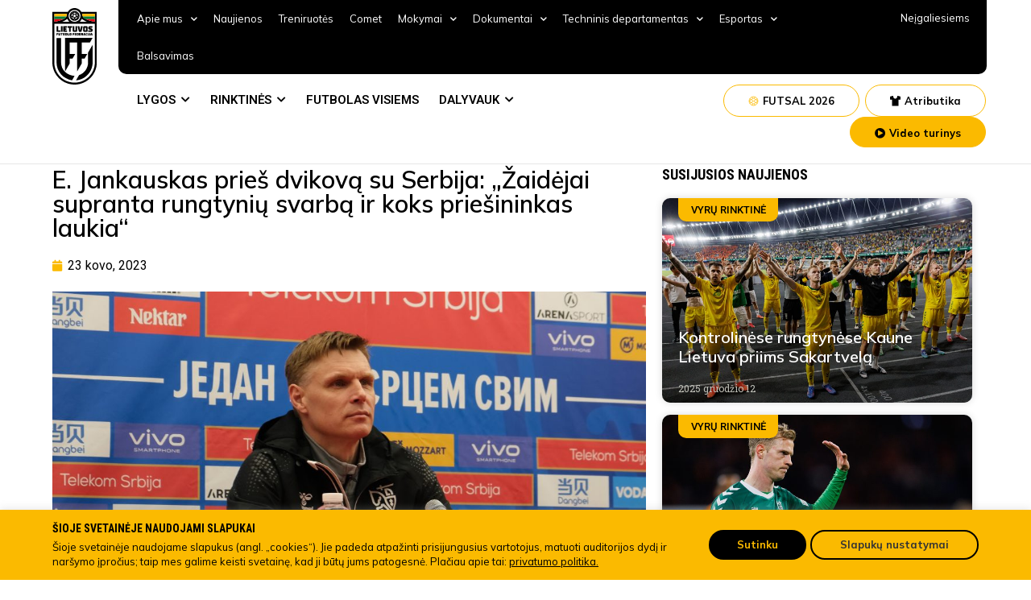

--- FILE ---
content_type: text/css
request_url: https://www.lff.lt/wp-content/themes/lff/style.min.css?ver=9.7
body_size: 72682
content:
html{line-height:1.15;-webkit-text-size-adjust:100%}*,:after,:before{-webkit-box-sizing:border-box;box-sizing:border-box}body{margin:0;font-family:-apple-system,BlinkMacSystemFont,Segoe UI,Roboto,Helvetica Neue,Arial,Noto Sans,sans-serif;font-size:1rem;font-weight:400;line-height:1.5;color:#333;background-color:#fff;-webkit-font-smoothing:antialiased;-moz-osx-font-smoothing:grayscale}h1,h2,h3,h4,h5,h6{margin-top:.5rem;margin-bottom:1rem;font-family:inherit;font-weight:500;line-height:1.2;color:inherit}h1{font-size:2.5rem}h2{font-size:2rem}h3{font-size:1.75rem}h4{font-size:1.5rem}h5{font-size:1.25rem}h6{font-size:1rem}p{margin-top:0;margin-bottom:5px}hr{-webkit-box-sizing:content-box;box-sizing:content-box;height:0;overflow:visible}pre{font-family:monospace,monospace;font-size:1em;white-space:pre-wrap}a{background-color:transparent;text-decoration:none;color:#fbba00}a:active,a:hover{color:#fbba00}a:not([href]):not([tabindex]),a:not([href]):not([tabindex]):focus,a:not([href]):not([tabindex]):hover{color:inherit;text-decoration:none}a:not([href]):not([tabindex]):focus{outline:0}abbr[title]{border-bottom:none;-webkit-text-decoration:underline dotted;text-decoration:underline dotted}b,strong{font-weight:bolder}code,kbd,samp{font-family:monospace,monospace;font-size:1em}small{font-size:80%}sub,sup{font-size:75%;line-height:0;position:relative;vertical-align:baseline}sub{bottom:-.25em}sup{top:-.5em}img{border-style:none;height:auto;max-width:100%}details{display:block}summary{display:list-item}figcaption{font-size:16px;color:#333;line-height:1.4;font-style:italic;font-weight:400}[hidden],template{display:none}.sr-only{position:absolute;width:1px;height:1px;padding:0;overflow:hidden;clip:rect(0,0,0,0);white-space:nowrap;border:0}@media print{*,:after,:before{background:transparent!important;color:#000!important;-webkit-box-shadow:none!important;box-shadow:none!important;text-shadow:none!important}a,a:visited{text-decoration:underline}a[href]:after{content:" (" attr(href) ")"}abbr[title]:after{content:" (" attr(title) ")"}a[href^="#"]:after,a[href^="javascript:"]:after{content:""}pre{white-space:pre-wrap!important}blockquote,pre{page-break-inside:avoid;border:1px solid #ccc}thead{display:table-header-group}img,tr{page-break-inside:avoid}h2,h3,p{orphans:3;widows:3}h2,h3{page-break-after:avoid}}label{display:inline-block;line-height:1;vertical-align:middle}button,input,optgroup,select,textarea{font-family:inherit;font-size:1rem;line-height:1.5;margin:0}input[type=date],input[type=email],input[type=number],input[type=password],input[type=search],input[type=tel],input[type=text],input[type=url],select,textarea{width:100%;border:1px solid #666;border-radius:3px;padding:.5rem 1rem;-webkit-transition:all .3s;-o-transition:all .3s;transition:all .3s}input[type=date]:focus,input[type=email]:focus,input[type=number]:focus,input[type=password]:focus,input[type=search]:focus,input[type=tel]:focus,input[type=text]:focus,input[type=url]:focus,select:focus,textarea:focus{border-color:#333}button,input{overflow:visible}button,select{text-transform:none}[type=button],[type=reset],[type=submit],button{width:auto;-webkit-appearance:button}[type=button]::-moz-focus-inner,[type=reset]::-moz-focus-inner,[type=submit]::-moz-focus-inner,button::-moz-focus-inner{border-style:none;padding:0}[type=button]:-moz-focusring,[type=reset]:-moz-focusring,[type=submit]:-moz-focusring,button:-moz-focusring{outline:1px dotted ButtonText}[type=button],[type=submit],button{display:inline-block;font-weight:400;color:#c36;text-align:center;white-space:nowrap;-webkit-user-select:none;-moz-user-select:none;-ms-user-select:none;user-select:none;background-color:transparent;border:1px solid #c36;padding:.5rem 1rem;font-size:1rem;border-radius:3px;-webkit-transition:all .3s;-o-transition:all .3s;transition:all .3s}[type=button]:focus,[type=submit]:focus,button:focus{outline:5px auto -webkit-focus-ring-color}[type=button]:focus,[type=button]:hover,[type=submit]:focus,[type=submit]:hover,button:focus,button:hover{color:#fff;background-color:#c36;text-decoration:none}[type=button]:not(:disabled),[type=submit]:not(:disabled),button:not(:disabled){cursor:pointer}fieldset{padding:.35em .75em .625em}legend{-webkit-box-sizing:border-box;box-sizing:border-box;color:inherit;display:table;max-width:100%;padding:0;white-space:normal}progress{vertical-align:baseline}textarea{overflow:auto;resize:vertical}[type=checkbox],[type=radio]{-webkit-box-sizing:border-box;box-sizing:border-box;padding:0}[type=number]::-webkit-inner-spin-button,[type=number]::-webkit-outer-spin-button{height:auto}[type=search]{-webkit-appearance:textfield;outline-offset:-2px}[type=search]::-webkit-search-decoration{-webkit-appearance:none}::-webkit-file-upload-button{-webkit-appearance:button;font:inherit}select{display:block}table{background-color:transparent;width:100%;margin-bottom:15px;font-size:.9em;border-spacing:0;border-collapse:collapse}table td,table th{padding:15px;line-height:1.5;vertical-align:top;border:1px solid #ccc}table th{font-weight:700}table tfoot th,table thead th{font-size:1em}table caption+thead tr:first-child td,table caption+thead tr:first-child th,table colgroup+thead tr:first-child td,table colgroup+thead tr:first-child th,table thead:first-child tr:first-child td,table thead:first-child tr:first-child th{border-top:1px solid #ccc}table tbody>tr:nth-child(odd)>td,table tbody>tr:nth-child(odd)>th{background-color:#f7f7f7}table tbody tr:hover>td,table tbody tr:hover>th{background-color:#e9e9e9}table tbody+tbody{border-top:2px solid #ccc}@media (max-width:767px){table table{font-size:.8em}table table td,table table th{padding:7px;line-height:1.3}table table th{font-weight:400}}dd,dl,dt,li,ol,ul{margin-top:0;margin-bottom:0;border:0;outline:0;font-size:100%;vertical-align:baseline;background:transparent}


.lff-top-carousel-post-time {
    font-family: 'Mulish';
    margin-top: 20px;
    font-size: 14px;
}
.card-carousel-container {
    width: 100%;
    height: 634px;
    padding-top: 10px;
    padding-bottom: 10px;
    display: flex;
    align-items: center;
    flex-direction: column;
    font-family: 'Quicksand', sans-serif;
    overflow-x: hidden;
    position: relative;
}
.card-carousel {
  display: flex;
  align-items: center;
  justify-content: center;
  position: relative;
  padding-top: 20px;
}
.card-carousel .my-card {
  height: 530px;
  width: 500px;
  border-radius:15px;
  position: relative;
  z-index: 1;
  -webkit-transform: scale(0.6) translateY(-2rem);
  transform: scale(0.6) translateY(-2rem);
  opacity: 0;
  cursor: pointer;
  pointer-events: none;
  transition: 1s;
  box-shadow: 0px 0px 24px -2px #0000008a;
}
.card-carousel .my-card.active {
  z-index: 3;
  -webkit-transform: scale(1) translateY(0) translateX(0);
  transform: scale(1) translateY(0) translateX(0);
  opacity: 1;
  pointer-events: auto;
  transition: 1s;
}
.card_overlay {
	background: linear-gradient(rgba(255, 255, 255, 0), rgb(0 0 0 / 50%));
    width: 100%;
    height: 100%;
    border-radius: 15px;
	transition:background 0.3s;
	position: relative;
}
.card_image_box {
    overflow: hidden;
    position: absolute;
    width: 100%;
    height: 100%;
    border-radius: 15px;
}
.slick-track{ margin-left: 0 !important }
.card-carousel .my-card.active:hover .card_overlay{
	transition:background 0.3s;
	background: linear-gradient(rgba(255, 255, 255, 0), rgb(0 0 0 / 65%));
}
.my-card-image{width:100%;height:100%;position:absolute;border-radius:15px;}
.my-card.active .my-card-image {
 transition: all 1s ease-in-out;
}
.my-card.active:hover .my-card-image {
	
    transform: scale(1.2);
   
}
.card-carousel .my-card.prev, .card-carousel .my-card.next {
    z-index: 2;
    -webkit-transform: scale(0.8);
    transform: scale(0.8);
    opacity: 0.4;

    pointer-events: auto;
}
.card-carousel .my-card.prev, .card-carousel .my-card.next {
    box-shadow: none;
}
.lff-top-carousel-post-title {
    color: #fff;
    font-size: 32px;
	font-weight:bold;
	font-family:Mulish;
	line-height: 40px;
    padding-bottom: 20px;
}
.lff-top-carousel-post-container {
    width: 600px;
    color: #fff;
    position: absolute;
    bottom: 40px;
    left: 40px;
	  transition: 1s;
}
.posts-slider-carousele-dots {
    margin-top: -50px;
	text-align:center;
}
.posts-slider-carousele-dots{height:12px;}
.posts-slider-carousele-dots .dot {
    width: 8px;
    height: 8px;
    margin-right: 8px;
    border-radius: 100px;
    background: #dcdcdc;
    display: inline-block;
    vertical-align: middle;
	transition: all 0.1s;
}
.posts-slider-carousele-dots .dot.active,.posts-slider-carousele-dots .dot:hover{background:#fbba00;width:12px;height:12px;}
.posts-slider-carousele-dots .dot:not(.active){cursor:pointer;}
.next .lff-top-carousel-post-container, .prev .lff-top-carousel-post-container {
    transform: scale(0.8);
	 width: 60%;
}
.active .lff-top-carousel-post-container {
    transform: scale(1);
}
.lff-top-carousel-label {
    background: #fbba00;
    border-radius: 0 0 10px 10px;
    text-align: center;
	padding: 3px 15px;
    font-weight: bold;
    line-height: 30px;
    font-size: 15px;
    font-family: 'Roboto Condensed';
	position:absolute;
	left:23px;
	top:0;
	z-index:9;
}
.lff-top-carousel-label {
    color: #000;
}
.lff-top-carousel-label a {
    color: #000;
}
.footer-menu-with-arrow a:after, .elementor-location-footer .menu-item-object-custom a:after {
	left: 7px !important;
    color: red !important;
    top: 4px !important;
    background: url(assets/images/arrow-right-top.svg) no-repeat !important;
    opacity: 1 !important;
    width: 20px !important;
    height: 20px !important;
    position: relative;
}

.elementor-location-footer a{color:#fff;}
.elementor-location-footer a:hover{color:#fbba00 !important;}
.elementor-location-footer a:hover span{color:#fbba00 !important;}
a.pojo-a11y-toolbar-link.pojo-a11y-toolbar-toggle-link {
    display: none !important;
}

.top-second-menu .elementor-nav-menu--dropdown{display:none !important;}
.top_second_menu_submenu_bar {
    background: #f3f3f3;
    border-radius: 10px;
    padding: 5px 10px;
    position: absolute;
    top: 40px;
    left: -8px;
    z-index: 10;
}
.top_second_menu_submenu_bar a{
    color: #929292;
    margin: 0 10px;
	font-size:14px;
	font-family:"Mulish", Sans-serif;
}
.top_second_menu_submenu_bar a:hover{
    color: #000;
	background:none;
	font-size:13.5px;
	font-weight:bold;
}
.top_second_menu_submenu_bar a.elementor-sub-item {
    cursor: pointer;
    color: #929292;
}


/* Slider */
.slick-slide {
    margin: 0px 20px 0 0;
}

.infoblock svg path{transition: stroke 0.3s;}
.infoblock:hover svg path{stroke:#333;}


.elementor-tab-content hr {
    background: #dadada!important;
    height: 1px;
    border: 0;
}
/* contact7 formos */
.elementor-tab-content input.wpcf7-form-control {
    border: 1px solid #d2d2d2;
    border-radius: 8px;
	outline: none;
}

.elementor-tab-content input.wpcf7-form-control::placeholder {
		color:#808080;
}
.elementor-tab-content .content-column.one_half {
    padding-right: 20px;
    padding-bottom: 20px;
}


.elementor-tab-content label {
    font-weight: bold;
	line-height:2;
	width:100%;
}
.elementor-tab-content span.wpcf7-form-control-wrap.cv {
    width: 100% !important;
}

.elementor-tab-content input.wpcf7-form-control.wpcf7-file {
    width: 100% !important;
    border: 2px dotted;
    border-color: #d2d2d2;
    background: #fff;
	padding: 5px;
}

.elementor-tab-content input.wpcf7-form-control.has-spinner.wpcf7-submit {
    background: #FBBA00;
    color: #333;
    border-radius: 60px;
    margin-top: 25px;
    width: 150px;
    font-weight: bold;
    margin-bottom: 25px;
    border: none;
}

.elementor-tab-content ul {
  list-style: none;
  margin-left:-25px;
}

.elementor-tab-content ul li::before {
  content: "\2022";
  color: #FBBA00;
  font-weight: bold;
  display: inline-block; 
  width: 1em;
  margin-left: -16px;
}
.elementor-tab-content ul{margin-bottom:10px;}
.elementor-tab-content .wpcf7-response-output{width: 100%;
    display: grid;
}
.elementor-tab-content input[type=text]:focus,.elementor-tab-content input[type=email]:focus, .elementor-tab-content textarea:focus {
  border-color: #FBBA00;
}
li.elementor-icon-list-item::before {
    content: "" !important;
	width:0 !important;
}

.lff_product_tag_hummel {
    position: absolute;
    bottom: 0px;
	z-index: 1;
    background: white;
    padding: 10px;
    border-radius: 10px 10px 0 0;
    right: 8px;
}
.lff_product_tag_hummel img {
    display: none !important;
}
.lff_product_tag_hummel {
    background: url(https://www.lff.lt/wp-content/uploads/2022/07/hummel.png);
    background-size: auto;
    background-position: center;
    background-repeat: no-repeat;
    min-width: 50px;
    min-height: 40px;
    background-color: white;
}

.jet-woo-product-thumbnail {
    border: 1px solid #f3f3f3;
    background: #cecece;
}
.jet-woo-product-thumbnail .size-woocommerce_thumbnail {
    opacity: 0.95;
    z-index: 0;
}
ul.lff_popular_product {
    background: #fff;
    border-radius: 6px 0 0 6px;
}

.cb{clear:both;}

.lff_doc_main_title {
    font-family: 'Roboto Condensed';
    font-size: 24px;
    line-height: 24px;
    color: #000;
    font-weight: bold;
    margin-bottom: 15px;
}
.lff_doc_button {
	font-family:"Mulish", Sans-serif;
    background: #f3f3f3;
    margin-bottom:15px;
    padding: 15px 55px;
    position: relative;
    color: #333;
	font-size:13px;
    border-radius: 10px;
	border:1px solid #f3f3f3;
}
.lff_doc_button i{font-size:20px;font-weight:normal;}
.lff_doc_ico {
    position: absolute;
    left: 20px;
    top: calc(50% - 10px);
}
.lff_doc_title {
    display: inline-block;
	font-weight:bold;
}
.lff_doc_icon_bottom {
    display:none;
	position: absolute;
    right: 20px;
    top: calc(50% - 10px);
}


.lff_doc_button:hover .lff_doc_icon_bottom{display:block;}
.lff_doc_button:hover {background:#fff;border-color:#FBBA00;}
.lff_doc_button:hover i{color:#FBBA00;}
.lff_doc_item_column{display: inline-block;vertical-align: middle;}
.lff_doc_item_column.column2{width:50%;}
.lff_doc_item_column.column2.positioninline1{padding-right:7.5px;}
.lff_doc_item_column.column2.positioninline2{padding-left:7.5px;}
.lff_doc_item_column.column3{width:33%;}
.lff_doc_item_column.column3.positioninline1{padding-right:7.5px;}
.lff_doc_item_column.column3.positioninline2{padding-left:7.5px;padding-right:7.5px;}
.lff_doc_item_column.column3.positioninline3{padding-left:7.5px;}
.lff_doc_item_column.column4{width:25%;}
.lff_doc_item_column.column4.positioninline1{padding-right:7.5px;}
.lff_doc_item_column.column4.positioninline2{padding-left:7.5px;padding-right:7.5px;}
.lff_doc_item_column.column4.positioninline3{padding-left:7.5px;padding-right:7.5px;}
.lff_doc_item_column.column4.positioninline4{padding-left:7.5px;}


.lff_doc_search {
    background: #f3f3f3;
    padding: 15px;
    border-radius: 10px;
}

.lff_doc_search input {
    width: calc(100% - 49px);
    border: none;
    height: 34px;
    border-radius: 10px;
    padding-left: 25px;
    font-family: 'Mulish';
    font-size: 14px;
    color: #808080;
	outline-width: 0;
}
.lff_doc_sarch_button {
    border-radius: 10px;
    height: 34px;
    width: 34px;
    line-height: 34px;
    background: #fbba00;
    text-align: center;
    position: absolute;
    top: 15px;
    right: 15px;
	cursor:pointer;
	transition: box-shadow 0.3s;
}
.lff_doc_sarch_button:hover{
    box-shadow: 0 0px 4px 1px #888888;
}
.lff_doc_no_results {
    padding: 10px;
    font-weight: bold;
    font-size: 14px;
    font-family: 'Mulish';
}

.lff_doc_result {
    padding: 10px;
	position:relative;
    background: #fff;
    margin-top: 10px;
    border-radius: 10px;
    color: #000;
    border: 1px solid #e7e7e7;
}

.lff_doc_result:hover .lff_doc_icon_bottom{
	display:block;
}
.lff_doc_result_ico{    position: absolute;
    left: 20px;
    top: calc(50% - 12px);
}
.lff_doc_result:hover .fas{color:#fbba00;}
.lff_doc_result:hover {border:1px solid #fbba00;}
.lff_doc_result_title {
    padding-left: 40px;
    padding-right: 40px;
}

.top_second_menu_submenu_bar .elementor-sub-item.elementor-item-active{background:none;}


.lff-green-list ul {
  list-style: none !important;
  margin-left:-41px !important;
}

.lff-green-list ul li::before {
  content: "\2022" !important;
  color: #FBBA00 !important;
  font-weight: bold !important;
  display: inline-block !important;
  width: 1em !important;
  margin-left: 0 !important;
}

.lff-tabs .elementor-tab-title.elementor-active {
    border: 1px solid #FBBA00!important;
    border-bottom: none !important;
	border-radius: 8px 8px 0 0;
}
.lff-tabs .elementor-tab-content.elementor-active{    border: 1px solid #FBBA00!important;
    border-top: none !important;
	border-radius: 0 0 8px 8px;
}
.lff-tabs .elementor-toggle-icon i {
    font-size: 20px;
}
.lff-tabs .elementor-tab-title {
    border-radius: 10px;
	border-radius: 8px;
}


.lff_naujienos_susijusios_container{}
.lff_naujienos_susijusios_full{width:100%}
.lff_naujienos_susijusios_left{width:70%;float:left;padding-right: 15px;}

.lff_naujienos_susijusios_container .main_image{border-radius:10px;height:483px;background-repeat: no-repeat;
    background-size: cover;
    background-position: center;position: relative;}
.lff_naujienos_susijusios_container .main_info .post_info_time{font-size: 14px;
    font-family: 'Mulish';
	margin-top:30px;
}
	
.lff_naujienos_susijusios_container .main_category {
    font-family: 'Roboto Condensed';
    font-size: 15px;
    font-weight: bold;
    text-transform: uppercase;
    background: #FBBA00;
    padding: 3px 15px;
    left: 25px;
    border-radius: 0 0 10px 10px;
    position: absolute;
	z-index:9;
	color:#000;
}
.lff_naujienos_susijusios_container .main_info {
    position: absolute;
    bottom: 25px;
    color: #fff;
    width: 70%;
    left: 30px;
    font-family: 'Mulish';
}
.lff_naujienos_susijusios_left a, .lff_naujienos_susijusios_full a{
	color:#fff;
}
.lff_naujienos_susijusios_container .main_info .main_title {
    font-size: 32px;
    font-weight: bold;
    line-height: 38px;
    padding-bottom: 15px;
}
.lff_naujienos_susijusios_container .main_info .main_desc{}
.lff_naujienos_susijusios_container .main_buttons{position:absolute;bottom:20px;right:20px}

.lff_naujienos_susijusios_container .main_buttons .share_button{width:32px;height:33px;cursor:pointer;background:url('assets/images/share_icon.svg') no-repeat;float:left;margin-left:10px;position:relative;z-index:4;}
.lff_naujienos_susijusios_container .main_buttons .share_button:hover{filter: invert(19%) sepia(1%) saturate(1403%) hue-rotate(159deg) brightness(118%) contrast(73%);}
.lff_naujienos_susijusios_container .main_buttons .share_button.active{filter: invert(19%) sepia(1%) saturate(1403%) hue-rotate(159deg) brightness(118%) contrast(73%);}
.lff_naujienos_susijusios_container .main_buttons .share_icons_top_bg{width:32px;height:16px;background:url('assets/images/share-button-bg.png');}
.lff_naujienos_susijusios_container .main_buttons .share_icons_box {
    width: 32px;
    box-shadow: 0px 1px 6px 0px #00000070;
    position: absolute;
    right: 0;
    top: 20px;
    z-index: 3;
    border-radius: 0 0 15px 15px;
	display:none;
}
.s_fb{    background: #000;
    border-radius: 100%;
    color: #fff;
    font-size: 11px;
    width: 22px;
    height: 22px;
    line-height: 22px;
    margin: 0 auto;
    text-align: center;
    margin-bottom: 5px;}
.s_tw{    background: #000;
    border-radius: 100%;
    color: #fff;
    font-size: 11px;
    width: 22px;
    height: 22px;
    line-height: 22px;
    margin: 0 auto;
    text-align: center;
    margin-bottom: 5px;}
.s_em{background: #000;
    border-radius: 100%;
    color: #fff;
    font-size: 11px;
    width: 22px;
    height: 22px;
    line-height: 22px;
    margin: 0 auto;
    text-align: center;}

.s_fb:hover{cursor:pointer;color:#FBBA00;}
.s_tw:hover{cursor:pointer;background:#FBBA00;color:#000;}
.s_em:hover{cursor:pointer;background:#FBBA00;color:#000;}
.lff_naujienos_susijusios_container .main_buttons .share_icons {
    background: #fff;
    border-radius: 0 0 15px 15px;
    text-align: center;
    padding-bottom: 6px;
}
.lff_naujienos_susijusios_container .main_buttons .video_icon{float:left;width:32px;height:32px;background:url('assets/images/video-icon.png') no-repeat;}
.lff_naujienos_susijusios_container .main_buttons .text_icon{float:left;width:32px;height:32px;background:url('assets/images/text-icon.svg') no-repeat;}
.lff_naujienos_susijusios_container .lff_naujienos_susijusios_right{float:left;width:30%}
.lff_naujienos_susijusios_container .lff_naujienos_susijusios_title {
    font-family: 'Roboto Condensed';
    font-weight: bold;
    font-size: 18px;
    margin-bottom: 5px;
}
.lff_naujienos_susijusios_container .lff_related_post {
    margin-bottom: 15px;
}
.lff_naujienos_susijusios_container .lff_related_post_image {
    float: left;
    width: 157px;
    height: 140px;
	position:relative;
    border-radius: 8px 0 0 8px;
	background-position: center;
    background-size: cover;
}
.lff_naujienos_susijusios_container .lff_related_post_info {
    float: left;
    width: calc(100% - 157px);
    position: relative;
}
.lff_naujienos_susijusios_container .lff_related_post_info .category_name {
    position: absolute;
    background: #fbba00;
    top: 0;
    font-size: 13px;
    font-family: 'Roboto Condensed';
    left: 0;
    padding: 5px 15px;
    border-radius: 0 10px 10px 0;
    font-weight: bold;
    text-transform: uppercase;
    text-overflow: ellipsis;
    overflow: hidden;
    height: 28px;
    max-width: 187px;
    white-space: nowrap;
}
.lff_naujienos_susijusios_container .lff_related_post_info .post_info_box {
    background: #f3f3f3;
    margin-top: 14px;
    height: 126px;
    border-radius: 0 10px 10px 0;
}
.lff_naujienos_susijusios_container .lff_related_post_info .post_info_box .post_info_title {
    padding: 24px 10px 0 15px;
    font-weight: 700;
    font-family: 'Mulish';
    font-size: 13px;
	    max-height: 103px;
    overflow: hidden;
}

.lff_naujienos_susijusios_container .lff_related_post a {
	color:#000;
}
.lff_naujienos_susijusios_container .lff_related_post a:hover {
	text-decoration:underline;
}
.lff_naujienos_susijusios_container .lff_related_post_info .post_info_box .post_info_time {
    position: absolute;
    bottom: 8px;
    font-size: 12px;
    font-family: 'Mulish';
    left: 15px;
}

.lff_naujienos_susijusios_container .lff_related_post .main_buttons {
    position: absolute;
    bottom: 10px;
    right: 10px;
}
.lff_naujienos_susijusios_container .lff_related_post .main_buttons .video_icon{float:left;width:25px;height:25px;background:url('assets/images/video-icon.png') no-repeat;background-size:25px;}
.lff_naujienos_susijusios_container .lff_related_post .main_buttons .text_icon{float:left;width:25px;height:25px;background:url('assets/images/text-icon.svg') no-repeat;background-size:25px;}


.file-input {
	width: 0.1px;
	height: 0.1px;
	opacity: 0;
	overflow: hidden;
	position: absolute;
	z-index: -1;
}

.file_input_label{
	font-size: 13px;
    font-weight: 700;
    color: #000;
    background-color: #fff;
    display: inline-block;
    border-radius: 10px;
    border: 2px dashed #dcdcdc;
    padding: 15px 40px !important;
    cursor: pointer;
    display: block;
    width: 100%;
}
	
.file_input_label.attach_ico{background:url('assets/images/attach.png') no-repeat center left 10px;
background-color: #fff;}
.file_input_label:hover,.file_input_label.active {border-color:#fbba00 !important;}
.file_upload_attached {
    position: relative;
}
.file_upload_clear {
    position: absolute;
    right: 5px;
    background: #ffffff;
    padding: 5px 14px;
    cursor: pointer;
    top: 78px;
    color: #a40000;
    font-size: 15px;
    z-index: 9;
    border-radius: 14px;
}
.file_upload_change {
    position: absolute;
    top: 0px;
    right: -17px;
}
.file_upload_clear{display:none;}



.lff_naujienos_cards {
    display: inline-flex;
    flex-wrap: wrap;
    gap: 15px;
    width: calc(100% + 15px);
}
.lff_naujienos_cards .lff_naujiena_card {
    flex: 15px;
    max-width: 374px;
	position:relative;
}
.lff_naujiena_card a.hrefBlock {
    z-index: 7;
}
.lff_naujiena_card:hover .news_block_overlay_hover{
	transition: background 0.3s;
    background: linear-gradient(rgba(255, 255, 255, 0), rgb(0 0 0 / 20%));
}

.news_block_overlay_hover{
	width: 100%;
	height: 100%;
	border-radius: 15px;
	transition: background 0.3s;
	position: absolute;
	z-index:2;
}
.lff_naujienos_cards .lff_naujiena_card .main_image {
    border-radius: 10px;
    height: 250px;
    background-repeat: no-repeat;
    background-size: cover;
    background-position: center;
    position: relative;
}
.lff_naujienos_cards .lff_naujiena_card .main_category {
    font-family: 'Roboto Condensed';
    font-size: 15px;
    font-weight: bold;
    text-transform: uppercase;
    background: #FBBA00;
    padding: 3px 15px;
    left: 23px;
    border-radius: 0 0 10px 10px;
    position: absolute;
	color:#000;
	z-index:8;
}
.main_category a {
    color: #000;
    z-index: 99;
}
.lff_naujiena_card:hover .outside_title .main_title a {
    color: #0000009e !important;
}
.lff_naujienos_cards .lff_naujiena_card .main_info {
    position: absolute;
    bottom: 23px;
    color: #fff;
    padding-right: 23px;
    left: 23px;
    font-family: 'Mulish';
	z-index: 6;
}
.lff_naujienos_cards .lff_naujiena_card .main_info .main_title  a{color:#fff;}
.lff_naujienos_cards .lff_naujiena_card .main_info .main_title {
    font-size: 18px;
    font-weight: 800;
    line-height: 26px;
    padding-bottom: 0px;
}
.lff_naujienos_cards .lff_naujiena_card .main_info .post_info_time {
    font-size: 13px;
    font-family: 'Mulish';
    margin-top: 20px;
}
.lff_naujienos_cards .lff_naujiena_card .main_buttons {
    position: absolute;
    bottom: 20px;
    right: 20px;
	z-index:6;
}
.lff_naujienos_cards .lff_naujiena_card .main_buttons .vide-icon {float:left;width:25px;height:25px;background:url('assets/images/video-icon.png') no-repeat;}
.lff_naujienos_cards .lff_naujiena_card .main_buttons .text_icon {
    float: left;
    width: 25px;
    height: 25px;
    background: url(assets/images/text-icon.svg) no-repeat;
	background-size:25px;
}
.lff_naujienos_cards .lff_naujiena_card .outside_title {
    font-size: 18px;
    font-weight: bold;
    line-height: 24px;
    font-family: 'Mulish';
    padding: 10px 5px 10px 5px;
    color: #000;
}
.lff_related_post_info .category_name a:hover {
    text-decoration: none;
}
.lff_naujienos_cards .lff_naujiena_card .outside_title a{color:#000;}
.hrefBlock{position:absolute;top:0;width:100%;height:100%;left:0;cursor:pointer;z-index:1;}
.hrefBlock.carousele{display:none}
.my-card.active .hrefBlock{display:block;}


.lff-tab.active:after,.lff-tab:hover:after,.lff-tab-dropdown-title.active:after {
    width: 100%;
    height: 3px;
    background: #fbba00;
    left: 0;
    position: absolute;
    bottom: 0px;
    content: "";
    border-radius: 4px;
}
.lff-tab-dropdown:hover .lff-tab-dropdown-title.active:after{
	height: 0px;
}
.lff_tabs_head{border-bottom:1px solid #ebebeb;}
.lff-cb{clear:both;}
.lff-tab-dropdown-menu {
    display: none;
    position: absolute;
    z-index: 9;
    background: #ffffff;
    margin-top: 21px;
    width: 100%;
    border-left: 3px solid #fbba00;
    box-shadow: 3px 3px 6px -1px #cecece;
}
.lff-dropdown-menu-item {
    padding: 5px 10px;
    cursor: pointer;
}
.lff-tab-dropdown:hover .lff-tab-dropdown-menu {display: block;}
.lff-dropdown-menu-item:hover, .lff-dropdown-menu-item.active{
    background: #fdfbf5;
	font-weight:bold;
}
.lff-tab-content{display:none;}
.lff-tab-content.active{display:block;}
/*
float: left;
    width: 24%;
	margin-right: 1%;
*/
.comming-match{
    margin: 0 -18px 0 0;
}
.lff-comming-match-container {
    
    background: #f3f3f3;
    
    border-radius: 10px;
    margin-top: 20px;
    
	border: 1px solid #f3f3f3;
	    box-shadow: 0px 10px 10px -5px #fbba0059;
}
.lff-comming-match-container.results .m-team-img {
    width: 31px;
    height: 31px;
    margin: 10px 10px 10px 15px;
}

.lff-tab,.lff-tab-dropdown{font-family: "Mulish", Sans-serif;
    font-size: 13px;
    font-weight: 600;
    position: relative;
    float: left;
    padding: 10px 0;
    margin-right: 15px;
    cursor: pointer;
	color:#666;
	font-weight:bold;
}
.lff-tab.active, .lff-tab:hover,.lff-tab-dropdown-title.active{
	color:#000;
}
.lff-tab.active:after,.lff-tab:hover:after,.lff-tab-dropdown-title.active:after {
    width: 100%;
    height: 3px;
    background: #fbba00;
    left: 0;
    position: absolute;
    bottom: 0px;
    content: "";
    border-radius: 4px;
}
.lff-tab-dropdown:hover .lff-tab-dropdown-title.active:after{
	height: 0px;
}
.lff_tabs_head{border-bottom:1px solid #ebebeb;}
.lff-cb{clear:both;}
.lff-tab-dropdown-menu {
    display: none;
    position: absolute;
    z-index: 9;
    background: #ffffff;
    margin-top: 11px;
    min-width: 180px;
    width: 100%;
    border-left: 3px solid #fbba00;
    box-shadow: 3px 3px 6px -1px #cecece;
}
.lff-dropdown-menu-item {
    padding: 5px 10px;
    cursor: pointer;
}
.lff-tab-dropdown:hover .lff-tab-dropdown-menu {display: block;}
.lff-dropdown-menu-item:hover, .lff-dropdown-menu-item.active{
    background: #fdfbf5;
	font-weight:bold;
}
.lff-tab-content{display: block;
  height: 0;
  overflow: hidden;}
.lff-tab-content.active{height: auto;}
/*
float: left;
    width: 24%;
	margin-right: 1%;
*/
.lff-comming-match-container {
    
    background: #f3f3f3;
    
    border-radius: 10px;
    margin-top: 20px;
    
	border: 1px solid #f3f3f3;
	    box-shadow: 0px 10px 10px -5px #fbba0059;
}
.lff-comming-match-container.results{
	box-shadow: none;
}
.lff-comming-match-container:hover{border: 1px solid #fbba00;}
.lff-comming-match-container .m-title {
	font-family: "Mulish", Sans-serif;
    font-size: 16px;
    font-weight: 700;
    padding: 10px 15px 0 15px;
    text-overflow: ellipsis;
    white-space: nowrap;
    overflow: hidden;
}
.m-title{font-weight:bold;}
.m-time {
    padding: 0 15px;font-family: "Mulish", Sans-serif;
    font-size: 13px;
}
.m-time .fas{font-size: 5px;
    line-height: 20px;
    vertical-align: middle;
    padding: 5px;
    color: #fbba00;
}
.m-team-img {
    width: 50px;
    height: 50px;
    background-position: center !important;
    background-size: contain !important;
    background-repeat: no-repeat !important;
    background-color: #fff !important;
    border-radius: 100px;
    margin: 10px 15px;
    float: left;
}
.m-teams{border-top:1px solid #E6E6E6;padding:10px 0;border-bottom:1px solid #E6E6E6;}
.m-place{padding:10px 20px;min-height: 60px;}
.m-actions{
	padding:10px;
	background:#FBBA00;
	border-radius: 0 0 10px 10px;
	font-family: "Mulish", Sans-serif;
	font-weight:bold;
	font-size:13px;
}
.m-action-btn{padding: 5px 10px;
    display: block;
    color: #B08200;position:relative;z-index:9;}
.m-action-btn.active{color:#000;}
.m-action-btn.active:hover{background:#FCC833;cursor: pointer;}
.match_link{color:#000;text-decoration:none;}
.match_link:hover{color:#000;text-decoration:none;}

.m-actions i {
    margin-right: 10px;
}
.lff-tab-calendar {
    border-left: 1px solid #E6E6E6;
    padding: 4px 0 4px 20px;
    margin-left: 10px;
    float: left;
    font-size: 13px;
    font-weight: 600;
    position: relative;
    top: 16px;
    font-family: "Mulish", Sans-serif;
}
.lff-tab-calendar.your-calendar {
    border-left: 0;cursor:pointer;
}
.calendar-button{cursor:pointer;}
select.orderBySeasonLeague {
    width: auto;
	padding:0;
	font-weight:bold;
    margin: 20px 0;
	font-size:13px;
	font-family:Mulish;
	padding-right:10px;
    border: none;
	cursor:pointer;
	text-align:left;
}
.league_table .notactive{display:none;}
.league_table th {
background: #000 !important;
color: #fff;
border: none;
text-align: center;
font-weight: 300;
font-size: 12px;
}
.league_table td {border:0;background: none !important;text-align: center;font-weight:bold;}
.league_table tr {

border: 0;
border-bottom: 1px solid #ececec;
background: none !important;
}
.m-results {
    position: absolute;
    background: #000;
    color: #fff;
    padding: 10px 10px 15px 10px;
    text-align: center;
    border-radius: 0 10px 10px 0;
    top: 76px;
    font-family: 'Mulish';
    font-size: 15px;
    font-weight: bold;
}
a .lff-comming-match-container.results {
    color: #000 !important;
	position: relative;
}
.m-results .home-res {
    border-bottom: 1px solid #cecece;
    width: 25px;
    padding: 5px 0 12px 0;
    margin-bottom: 12px;
}
.league_table td{text-align:center;}
.league_table td:nth-child(2),.league_table th:nth-child(2) {
text-align: left;
}

.league_table td:nth-child(1),.league_table th:nth-child(1),.league_table td:nth-child(2),.league_table th:nth-child(2){
font-weight:300;
}
.league_table tbody tr:hover{
box-shadow: inset 6px 2px 0px -2px #fbba00;
background: #f3f3f3 !important;

}
.league_table tbody tr:last-child:hover{
border-bottom-left-radius: 8px;
}
.league_table_border{
	border: 1px solid #ececec;
		border-radius: 0 0 10px 10px;
		background: #fff;
}
	
.league_table_border table{
	font-family:Mulish;
	padding: 0;
	margin: 0;
	font-size: 14px;
	border-radius: 0 0 10px 10px;
}
.league_table_border table tr:last-child {
	border: none;
}
			
			
.league-table-club-img {
	width: 20px;
	height: 20px;
	margin: 2px 4px;
	display: inline-block;
	background-position: center !important;
	background-size: contain !important;
	background-repeat: no-repeat !important;
	background-color: #fff !important;
	float:left;
}
.league-table-club-name{
	float:left;
	margin-left: 10px;
}
			
			

.lff-comming-match-container.results .m-teams {
    padding: 10px 0 10px 35px;
}
.lff-comming-match-container.results .m-team {
	line-height: 20px;
    padding-top: 16px;
}
.m-time {
    padding: 0 15px;font-family: "Mulish", Sans-serif;
    font-size: 13px;
}
.m-time .fas{font-size: 5px;
    line-height: 20px;
    vertical-align: middle;
    padding: 5px;
    color: #fbba00;
}
.m-team-img {
    width: 50px;
    height: 50px;
    background-position: center !important;
    background-size: contain !important;
    background-repeat: no-repeat !important;
    background-color: #fff !important;
    border-radius: 100px;
    margin: 10px 15px;
    float: left;
}
.m-team {
	font-family: 'Mulish';
    font-size: 15px;
	font-weight: bold;
    line-height: 50px;
    float: left;
    padding: 10px 15px 10px 0;
    overflow: hidden;
    white-space: nowrap;
    max-width: 190px;
    text-overflow: ellipsis;
}
.m-teams{border-top:1px solid #E6E6E6;padding:10px 0;border-bottom:1px solid #E6E6E6;}
.m-place{padding:10px 20px;min-height: 60px;}
.m-place-icon {
    float: left;
    color: #FBBA00;
}
.m-place-text {
    float: left;
    font-size: 13px;
    padding-left: 10px;
    width: 90%;
	font-family: 'Mulish';
}
.m-actions{
	padding:10px;
	background:#FBBA00;
	border-radius: 0 0 10px 10px;
	font-family: "Mulish", Sans-serif;
	font-weight:bold;
	font-size:13px;
}

.lff-tab-calendar {
    border-left: 1px solid #E6E6E6;
    padding: 4px 0 4px 15px;
    margin-left: 0px;
    float: left;
    font-size: 13px;
    font-weight: 600;
    position: relative;
    top: 6px;
    font-family: "Mulish", Sans-serif;
}
.calendar-button{cursor:pointer;}
.lff_tabs_head_news{
    margin-bottom: 23px;
}
.cli-bar-container.cli-style-v2 {
    max-width: 1150px !important;
}
.cli-bar-container .cli-bar-message{
	font-family: "Mulish", Sans-serif;
	font-size:13px;
	color: #000;
}
.cli-bar-container .cli-bar-message strong {
    font-family: 'Roboto Condensed';
    font-size: 14px;
    font-weight: bold;
    display: block;
    color: #000;
    margin-bottom: 5px;
}
a#wt-cli-accept-all-btn {
    border-radius: 100px;
    padding: 12px 35px;
    font-family: 'Mulish';
    font-weight: bold;
    font-size: 13px;
}
.cli-bar-message a {
    color: #000;
    text-decoration: underline;
    font-size: 13px;
}
a.medium.cli-plugin-button.cli-plugin-main-button.cli_settings_button {
    border-radius: 100px;
    background: none !important;
    border: 2px solid #000;
    font-family: 'Mulish';
    font-weight: bold;
    font-size: 13px;
    padding: 10px 35px;
}
a.cli-privacy-readmore {
    display: none !important;
}
a#wt-cli-privacy-save-btn {
	border-radius: 100px;
    padding: 12px 35px;
    font-family: 'Mulish';
    font-weight: bold;
    font-size: 13px;
	color:#000;
	background:#fbba00;
}



.ivykusios_varzybos_header{
	min-height:358px;
	background:#000000b0;
	width:100%;
	border-radius:15px 15px 0 0;
	padding:18px 27px 0 27px;
	color:#fff;
}
.ivykusios_varzybos_header .top_info .top_info_left {
    width: 50%;
    display: inline-block;
    vertical-align: middle;
}
.ivykusios_varzybos_header .top_info .top_info_left span.top_info_league {
    font-family: "Mulish";
    font-weight: bold;
    font-size: 20px;
}
.ivykusios_varzybos_header .top_info .top_info_left span.top_info_league_extrainfo {
    font-size: 18px;
    font-family: "Mulish";
    font-weight: 100;
    padding-left: 10px;
}

.ivykusios_varzybos_header .top_info .top_info_right {
    width: 50%;
    font-family: "Mulish";
    text-align: right;
    font-size: 14px;
    display: inline-block;
    vertical-align: middle;
}
.ivykusios_varzybos_header .top_info .top_info_right  span{
	display:block;
}
.ivykusios_varzybos_header .top_info{
	border-bottom:1px solid #ffffff50;
	padding-bottom:13px;
}
.ivykusios_varzybos_header .main_info {
		text-align: center;
}

.ivykusios_varzybos_header .main_info .image {
    margin-top: 40px;
}
.ivykusios_varzybos_header .main_info .image img {
    max-width: 70px;
    max-height: 56px;
}
.ivykusios_varzybos_header .main_info .team_name {
    font-family: "Mulish";
    font-size: 20px;
    font-weight: bold;
}
.ivykusios_varzybos_header .main_info .home_team {
    float: left;
    width: 33%;
}
.ivykusios_varzybos_header .main_info .result {
    float: left;
    width: 33%;
    border: 1px solid #ffffff50;
    border-top: 0;
    border-bottom: 0;
	min-height: 302px;
}
.ivykusios_varzybos_header .main_info .result .result_box {
    font-family: "Mulish";
    font-weight: bold;
    font-size: 60px;
    padding-top: 60px;
}
.ivykusios_varzybos_header .main_info .result .result_box .home_team_result {
    display: inline-block;
}
.ivykusios_varzybos_header .main_info .result .result_box .result_separator {
    display: inline-block;
    width: 29px;
    height: 1px;
    margin-top: -10px;
    background: #fff;
    vertical-align: middle;
}
.ivykusios_varzybos_header .main_info .result .result_box .away_team_result {
    display: inline-block;
}
.ivykusios_varzybos_header .main_info .away_team {
    float: left;
    width: 33%;
}
.ivykusios_varzybos_header .main_info .full_stats_btn {
    max-width: 200px;
    margin: 0 auto;
    border: 1px solid #fff;
    border-radius: 100px;
    font-family: "Mulish";
    font-size: 13px;
    line-height: 44px;
    margin-top: 16px;
	cursor:pointer;
	transition: background 0.3s, color 0.3s;
}
.ivykusios_varzybos_header .main_info .full_stats_btn:hover{
	background:#fff;
	color:#000;
}

.ivykusios_varzybos_header .goal_seperator{width:27px;height:1px;margin:12px auto;background:#ffffff50;}
.ivykusios_varzybos_header .goal{background:url('assets/images/goal.png') no-repeat center right;padding:2px 24px 2px 24px;font-family: "Mulish";font-size: 14px;display: inline-block;}
.lff_stats_table_title {
    background: #000;
    color: #fff;
    text-transform: uppercase;
    text-align: center;
    border-radius: 10px 10px 0 0;
    line-height: 40px;
    font-family: 'Roboto Condensed';
    font-size: 14px;
}

table.lff_stats_table {
    text-align: center;
    font-family: 'Mulish';
	border: 1px solid #e6e6e6;
}
table.lff_stats_table td {
    vertical-align: middle;
	font-weight: bold;
}
table.lff_stats_table td + td {
    font-weight: normal;
}
table.lff_stats_table td + td + td{
    font-weight: bold;
}
table.lff_stats_table img {
    max-width: 40px;
    max-height: 40px;
    margin-right: 10px;
}
table.lff_stats_table .stat_separator {
    width: 29px;
    height: 1px;
    background: #000;
    margin: 0 auto;
}

table.lff_stats_table .align_middle_img_club{display:flex; flex-wrap: nowrap; align-items: center;place-content: center;}
table.lff_stats_table  tr td + td {
    border-left: 0px solid ;
    border-right: 0px solid ;
}
table.lff_stats_table tr td {

    background: #fff !important;
    border: 1px solid #e6e6e6;
    border-left: 0px solid;
    border-right: 0px solid;
}

.lff-match-protocol-box{float:left;width:33.33%;margin-bottom:10px;}
.lff-match-protocol-box.last{float:right;}
.lff-match-protocol-box.second{width:calc(33.33% - 20px);margin:0 10px 10px 10px;}
.lff-match-protocol-home-img,.lff-match-protocol-away-img{float:left;    display: flex;
    align-items: center;
    place-content: center; font-family: "Mulish"; font-weight:bold;font-size:14px;margin-bottom:10px;margin-top: 10px;
}
.lff-match-protocol-home-img img,.lff-match-protocol-away-img img{    max-width: 30px;
    max-height: 30px;margin-right:10px}
.lff-match-protocol-away-img img{margin: 0 0 0 10px;}
.lff-match-protocol-away-img{float:right;}

.lff-match-protocol-box.first .lff_stats_table {
    text-align: left;
}
.lff-match-protocol-box.first .lff_stats_table td + td + td {
    text-align: right;
}
.lff-match-protocol-box.second .lff_stats_table {
    text-align: left;
}
.lff-match-protocol-box.second .lff_stats_table td + td {
    text-align: right;
}

.lff-match-protocol-box.last .lff_stats_table {
    text-align: left;
}
.lff-match-protocol-box.last .lff_stats_table td + td,.lff-match-protocol-box.last .lff_stats_table td + td + td {
    text-align: right;
}

.lff-match-protocol-box .yellow_card{width: 18px;
height: 21px;
background: #FBBA00;
border-radius: 3px;float:left;}
.lff-match-protocol-box .red_card{width: 18px;
height: 21px;
background: #e30613;
border-radius: 3px;float:left;}
.lff-match-protocol-box .goal{width: 21px;
height: 21px;
position:relative;
background: url('assets/images/goal.svg') no-repeat center center;float:left;}

.goal.penalty:before {
    content: "P";
    background: #000000;
    color: #fff;
    top: -1px;
    right: -4px;
    font-size: 10px;
    width: 14px;
    font-weight: bold;
    line-height: 14px;
    height: 14px;
    border-radius: 5px;
    text-align: center;
    position: absolute;
}
.lff-match-protocol-box .time{float:left;margin:0 5px;font-family: 'Roboto Condensed';font-weight:400;font-size:14px;}
.lff-match-protocol-person-name-left {
    float: left;
}
.lff-match-protocol-events-right {
    float: right;
}
.lff-match-protocol-box.last td{font-weight:bold;}
.lff-match-protocol-person-name-right {
    float: right;
	font-weight:normal;
}
.lff-match-protocol-box .lff-match-protocol-events-left {
    float: left;
}
.lff-match-protocol-box .yellow_red_card:before {
    content: "1";
    background: #e30613;
    height: 18px;
    width: 15px;
    font-size: 0;
    position: absolute;
    border-radius: 3px;
    top: -3px;
    right: -3px;
}

.lff-match-protocol-box .yellow_red_card {
    width: 15px;
    height: 18px;
    background: #FBBA00;
    border-radius: 3px;
    float: left;
    margin-top: 3px;
    position: relative;
}

.lff-match-protocol-box .substitution_in {
    width: 21px;
	height: 18px;
	background: url('assets/images/substitution_out.svg') no-repeat center center;float:left;
}

.lff-match-protocol-box .substitution_out {
    width: 21px;
	height: 18px;
	background: url('assets/images/substitution_in.svg') no-repeat center center;float:left;
}


	
.lff-match-timeline{
	
	max-width:1040px;
	padding:20px;
	margin:0 auto;
}
.lff-match-timeline .home_team{
	float:left;
	width:250px;
	text-align:center;
	font-family:'Mulish';
	font-size:20px;
	font-weight:bold;
}
.lff-match-timeline .home_team span, .lff-match-timeline .away_team span{
	display:block;
}

.lff-match-timeline .away_team{
	float:right;
	width:250px;
	text-align:center;
	font-family:'Mulish';
	font-size:20px;
	font-weight:bold;
}
.lff-match-timeline .home_team img, .lff-match-timeline .away_team img{
	max-width:70px;
	max-height:56px;
}


.lff-match-timeline .match-timeline{
	width:calc(100% - 500px);
	float:left;
	position: relative;
}


.lff-match-timeline .match-timeline:after{
content:"";
    position: absolute;
    z-index: -1;
    top: 30px;
    bottom: 30px;
    left: 50%;
    border-left: 1px solid #dcdcdc;
    transform: translate(-50%);
}

.lff-match-timeline .phase_line {
    width: 100%;
    text-align: center;
    height: 1px;
    background: #dcdcdc;
    margin-bottom: 40px;
    margin-top: 40px;
}
.lff-match-timeline .phase_line span {
    background: #fff;
    font-size: 13px;
    font-family: 'Mulish';
    font-weight: bold;
    padding: 10px;
    position: relative;
    top: -14px;
}
.lff-match-timeline .match-item{
	padding:11px 0;
}
.lff-match-timeline .match-event-item-left,.lff-match-timeline .match-event-item-right{
    align-content: center;
    width: calc(50% - 39px);
    margin-top: 28px;
}
.lff-match-timeline .match-event-item-left
{
	float: left;
	padding-right: 15px;
}
.lff-match-timeline .match-event-item-right
{
	float: right;
	padding-left: 15px;
}
.lff-match-timeline .match-event-item-center{
	width:78px;
	height:78px;
	background:#fff;
	border:1px solid #dcdcdc;
	text-align:center;

	border-radius:100%;
	float:left;
}
.lff-match-timeline .match-event-item-center .min_number {
    font-family: 'Roboto Condensed';
    font-weight: bold;
    font-size: 22px;
    padding: 0;
    line-height: 22px;
    margin-top: 22px;
}
.lff-match-timeline .match-event-item-center .min_title {
    font-family: 'Mulish';
    font-size: 13px;
    color: #808080;
    line-height: 16px;
}
.lff-match-timeline .match-event-item-right{
	float:left;
	width:calc(50% - 39px);min-height: 1px;
}
.lff-match-timeline .event-person-name{float:left;font-family:'Mulish';font-size:14px;}
.lff-match-timeline .event-person-name {
    width: calc(100% - 30px);
    text-align: right;
}
.lff-match-timeline .match-event-item-left  .event-person-name{
	float:left;
}
.lff-match-timeline .match-event-item-right  .event-person-name{
	float:right;
	text-align: left;
}
.lff-match-timeline .match-event-item-left .event {
    float: right;
}

.lff-match-timeline .match-event-item-right .event {
    float: left;
}
.match-event-item-center .yellow_card {
    margin: 28px;
}
.replace_to_comming .top_info_left {
    width: 100% !important;
    text-align: center;
}
span.top_info_right_time .fa {
    font-size: 7px !important;
    position: relative;
    top: -3px;
    margin: 0 4px;
    color: #FBBA00;
}
a .lff-comming-match-container {
    color: #000 !important;
	border: 1px solid #fff;
}
.replace_to_comming .top_info_right {
    margin-top: 60px;
    height: 107px;
}
.comming-matches-buttons .cm-btn{
	padding:10px;
	font-family:'Mulish';
	font-size:16px;
	text-align:center;
	cursor:pointer;
	border-top: 1px solid #ffffff50;
}

.cm-btn.disabled {
    opacity: 0.6;
    cursor: default;
}

.comming-matches-buttons .cm-btn:hover{
	background:#ffffff1c;
}
.cm-btn.disabled:hover {
	background:none;
}

.replace_to_comming .main_info .image img {
    max-height: 150px;
    max-width: 100% !important;
}


.comming_matches_and_results a{

	font-family: 'Mulish';
	font-size:15px;
	font-weight:bold;
	color:#000;
	transition:color 0.3s;
}
.comming_matches_and_results a:hover{
	color:#4d4d4d;
}
.comming_matches_and_results a i{
	color:#FBBA00;
	margin-left: 6px;
}
.comming_matches_and_results{
text-align:right;margin-top:15px;
}
.matches_league_header{
}
.mlh-logo{
	float:left;
}
.mlh-content{
	margin-left:15px;
	float:left;
}
.mlh-league-name {
    font-size: 44px;
    font-family: 'Roboto Condensed';
    font-weight: bold;
    color: #fff;
    white-space: nowrap;
    max-width: 900px;
    overflow-y: hidden;
    overflow-x: hidden;
    line-height: 56px;
    margin-top: 21px;
    text-overflow: ellipsis;
	text-transform: uppercase;
}
.mlh-season{
	font-family:'Mulish';
	font-size:18px;
	color:#fff;
}
.mlh-logo img{height:108px;}

.hidetable{display:none;}

.show_all_tours{
	cursor:pointer;
	font-size: 13px;
    font-family: 'Mulish';
    font-weight: bold;
	background:#FBBA00;
	color:#000;
	padding:8px 20px;
	border-radius:20px;
	width:200px;
	text-align:center;
	margin:40px auto;
}

table.matches-table {
 /* Change these properties */
 --border: 1px solid #e6e6e6;
 border-radius: 10px;

 /* Don't change these properties */
 border-spacing: 0;
 border-collapse: separate;
 border: var(--border);
 overflow: hidden;
}

/* Apply a border to the right of all but the last column */
table.matches-table th:not(:last-child),
table.matches-table td:not(:last-child) {
 border-right: var(--border);
}

.matches-table td {text-align: center;font-family:Mulish;text-align:left;font-weight:bold;    border-left: 0px solid !important;
    border-right: 0px solid !important;border-top: 0 !important;border-bottom:0;}
	
/* Apply a border to the bottom of all but the last row */
table.matches-table>thead>tr:not(:last-child)>th,
table.matches-table>thead>tr:not(:last-child)>td,
table.matches-table>tbody>tr:not(:last-child)>th,
table.matches-table>tbody>tr:not(:last-child)>td,
table.matches-table>tfoot>tr:not(:last-child)>th,
table.matches-table>tfoot>tr:not(:last-child)>td,
table.matches-table>tr:not(:last-child)>td,
table.matches-table>tr:not(:last-child)>th,
table.matches-table>thead:not(:last-child),
table.matches-table>tbody:not(:last-child),
table.matches-table>tfoot:not(:last-child) {
 border-bottom: var(--border);
}
.matches-table td{
	font-family:Mulish;
	font-size: 14px;
	vertical-align: middle;
	background:#fff !important;
}
.matches-table th {
	font-family:Mulish;
background: #000 !important;
color: #fff;
border: none;
text-align: left;
font-weight: 300;
font-size: 14px;
}
.matches-tour-table h1{
	font-size:32px;
	margin-top:30px;
	font-family: 'Roboto Condensed';
    font-weight: bold;
}
.matches-table th {border-left: 0px solid !important;border-right: 0px solid !important;
}

.matches-table td:first-child,.matches-table th:first-child{
	text-align:center;
}
.matches-table td:first-child + td,.matches-table th:first-child + th{
	text-align:center;
}

.matches-table td:first-child + td + td + td,.matches-table th:first-child + th + th + th{
	text-align:right;
}
.matches-table td + td + td{
	font-weight:normal;
}
.matches-table tr img {
    width: 20px;
    height: 20px;
    object-fit: contain;
}

.matches-table tr img[align=left]{
	margin-right:10px;
}

.matches-table tr img[align=right]{
	margin-left:10px;
}
.matches-table td:first-child{
	width:105px;
}
.matches-table td:first-child + td{
	width:80px;
}
.matches-table td:first-child + td + td + td{
	width:200px
}
.matches-table td:first-child + td + td + td + td +td{
	width:200px
}
.matches-table td:first-child + td + td + td + td +td + td{
	width:153px;
}

.matches-table .result-box {
    padding: 4px 0;
    background: #f3f3f3;
    border-radius: 10px;
    min-width: 60px;
    text-align: center;
    font-family: 'Mulish';
    font-weight: bold;
    font-size: 14px;
    line-height: 20px;
}
.matches-table .result-home{
	float:left;
	width:calc(50% - 1px);
	border-right:1px solid #e6e6e6;
}
.matches-table .result-away{
	float:left;
	width:50%;
}

.matches-table .match-btn{position:relative;width:34px;height:34px;border:1px solid #FBBA00;border-radius:100%;background-color:#fff;background-position:center center;background-repeat:no-repeat;float:right;margin-left:5px;}
.matches-table .match-btn:hover{background-color:#FBBA00;cursor:pointer;}
.matches-table .match-btn.match-ticket{background-image:url('assets/images/ticket_black.svg');}
.matches-table .match-btn.match-live{background-image:url('assets/images/live_ico.svg');}
.matches-table .match-btn.match-info{background-image:url('assets/images/folder_ico.svg');}

.matches-table td a {
    color: #000 !important;
}


.tooltip{
	width:16px;
	height:16px;
	border-radius:10px;
	border:2px solid #fff;
	position:absolute;
	background:rgba(255,255,255,.5);
}
.tooltip:hover{
	-webkit-animation-play-state: paused;
}
.tooltip:hover .tooltip-info {
	visibility: visible;
}

.tooltip-info {
    padding: 10px;
	font-family: 'Mulish';
    text-align: center;
    background: rgba(255,255,255,1);
    border-radius: 3px;
    color: #333;
    position: absolute;
    visibility: hidden;
    right: -6px;
    margin: -56px 0 0 -130px;
    box-shadow: 0 0 50px 0 rgb(0 0 0 / 30%);
}
.tooltip-arrow {
    position: absolute;
    width: 0;
    bottom: -10px;
    right: 13px;
    height: 0;
    border-left: 10px solid transparent;
    border-right: 10px solid transparent;
    border-top: 10px solid #fff;
}


.matches-table tr:hover .result-box {
	background-color:#fff !important;
}
.matches-table tr:hover>td {
    background-color: #f3f3f3 !important;
}

.matches-table tbody tr:hover td:first-child{
box-shadow: inset 6px 2px 0px -2px #fbba00;}
.lff-tab-dropdown-menu img {
    width: 16px;
    height: 16px !important;
    object-fit: contain;
    margin-right: 8px;
}
.no_comming_matches {
    text-align: center;
    padding: 50px 10px;
    background: #fafafa;
    margin-top: 20px;
    font-family: 'Mulish';
    border: 1px solid #ebebeb;
}
.tlp-score.minutes {
    font-size: 22px;
}

		.ltm-slide{background:#fff;}
		.ltm-slide-content{border:1px solid #f2f2f2;border-radius:10px;height: 82px;}
		.ltm-slide-content:hover{border:1px solid #FBBA00;cursor:pointer}
		.ltm-img{
			width: 50px;
			height: 50px;
			background-position: center !important;
			background-size: contain !important;
			background-repeat: no-repeat !important;
			background-color: #fff !important;
			border-radius: 100px;
			margin: 15px 15px 0 15px;
			float: left;
			
		}
		.ltm-slide-nav {
    margin-top: 10px;
}
		.ltm-slide-team-name {
    float: left;
    line-height: 80px;
    font-family: Mulish;
    font-size: 18px;
    max-width: 160px;
    white-space: nowrap;
    overflow: hidden;
    font-weight: bold;
    text-overflow: ellipsis;
}
		.cb{clear:both;}
		.lff-league-slide-prev,.lff-league-slide-next{width:36px !important;height:36px !important;background:#f3f3f3 !important;color:#FBBA00 !important;line-height:36px !important;text-align:center;float:left;margin-right:5px !important;border-radius:100%;cursor:pointer;font-size:12px !important;}
		.lff-league-slide-prev:hover,.lff-league-slide-next:hover{color:#fff !important;background:#FBBA00 !important;}
		.ltm-slide-link-ico {
    font-size: 12px;
    color: #FBBA00;
    float: right;
    line-height: 80px;
    padding-right: 15px;
    text-align: center;
}


.lff-league-statistic-container{background:#f3f3f3;border-radius:8px;font-family:"Roboto Condensed", Sans-serif;}
.l-label-ico{
	width: 69px;
	height: 69px;
	background-repeat: no-repeat;
	border-bottom-left-radius: 8px;
	background-color: #E30613;
	background-position:center center;
	border-bottom-right-radius: 8px;
	margin-left: 40px;
}
.l-label-ico.players{background-image:url(assets/images/league/players_icon_league.png);
	}
.l-label-ico.teams{background-image:url(assets/images/league/teams_icon_league.png);
}
.l-label-ico.tournaments{background-image:url(assets/images/stopwatch.svg);
}
.l-label-ico.matches{background-image:url(assets/images/league/matches_icon_league.png);
}
.lff-league-statistic-box {
	float: left;
	width: 25%;
	box-shadow: 1px 0px 0px 0px #dcdcdc;
}

.l-label-title {
	font-size: 17px;
	color: #7a7a7a;
	margin: 40px 0 0 40px;
	text-transform: uppercase;
}
.l-label-count {
	font-weight:bold;
	font-size:50px;
	margin:0 0 40px 40px;
	line-height: 43px;
}
.lff-league-statistic-box:nth-child(4) {
box-shadow: none;
}

.lff-menu-line {
    padding-left: 13px;
	margin-top: 10px;
}
.lff-menu-line a {
    color: #000;
    font-family: "Roboto", Sans-serif;
    font-size: 15px;
    font-weight: 600;
    margin-right: 25px;
    transition: color 0.3s;
}
.lff-menu-line:hover a {
    color: #999;
}

.lff-menu-line a:hover,.lff-menu-line a.active{
	color: #000;
}
/*
.lff-sub-menu-arrow:after,

.lff-sub-menu-arrow:after{
	margin-left: 5px;
    font-size: 9px;
    top: 0px;
}
*/
.lff-menu-arrow:after,  .lff-sub-menu-child-arrow:after {
    font-family: "Font Awesome 5 Free";
    font-weight: 900;
    content: "\f078";
    margin-left: 7px;
    font-size: 12px;
    top: -1px;
    position: relative;
}



.lff-sub-menu-child-arrow:after{
	margin-left: 5px;
    font-size: 9px;
    top: 0px;
}
.lff-menu-second-line{
    display: none;
    background: #f3f3f3;
    border-radius: 10px;
    padding: 5px 17px;
    float:left;
	margin: 5px 0 -5px -10px;
}
.lff-menu-second-line a{
	color: #929292;
    margin: 0 10px;
    font-size: 14px;
    font-family: "Mulish", Sans-serif;
}
.lff-menu-second-line a:hover,.lff-menu-second-line a.active{
	    color: #000;
    background: none;
    font-size: 13.5px;
    font-weight: bold;
}
.lff-sub-menu-arrow.active{position:relative;}
.lff-sub-menu-arrow.active::after {
    content: "x";
    width: 20px;
    bottom: -33px;
    left: calc(50% - 10px);
    position: absolute;
    height: 20px;
    transform: rotate(45deg);
    background: #000;
    font-size: 0;
}
.sub-menu li.menu-item {
    z-index: 9;
}
ul.sub-menu.elementor-nav-menu--dropdown.sm-nowrap::after {
    content: "x";
    width: 20px;
    left: 31px;
    position: absolute;
    height: 20px;
    transform: rotate(45deg);
    background: #000;
    font-size: 0;
    top: -8px;
    z-index: 5;
}
.menu-second-line-item{display:none;}
.lff-menu-popup {
	display:none;
    position: fixed;
    background: #000;
    border-radius: 10px;
    padding: 13px 20px;
	margin-top: 16px;
    margin-left: -10px;
	z-index:999;
}
.lff-menu-popup-left{float:left;}
.lff-menu-popup-right{float:left;}
a.menu-popup-item {
    color: #fff;
    display: block;
    font-family: "Mulish";
    font-size: 14px;
    font-weight: 800;
    margin: 7px 0;
}
a.menu-popup-item-child {
    display: block;
    margin-left: 10px;
    color: #fff;
    font-weight: 400;
}
.lff-menu-popup-left {
    float: left;
    border-right: 1px solid #4c4c4c;
    margin-right: -1px;
    padding-right: 10px;
    min-width: 250px;
}
.lff-menu-popup-right {
    float: left;
    border-left: 1px solid #4c4c4c;
    padding: 0 0 0 20px;
}
.lff-menu-popup-right a{
	color:#000  !important;
}
.lff-menu-atributika img{
	border-radius:10px !important;
}
.lff-menu-popup-left a:hover {
    color: #b2b2b2;
}
.lff-menu-atributika {
    background: #fbba00;
    border-radius: 10px;
}
.lff-menu-atributika-text {
    margin-top: -6px;
    padding: 5px 0;
    text-align: center;
    font-size: 13px;
    font-family: 'Roboto Condensed';
    font-weight: 600;
}
.calendar-table th {
    padding: 0;
}
.calendar-table td {
    padding: 0;
	background-color:#fff;
}

.calendar-table tbody>tr:nth-child(odd)>td, .calendar-table tbody>tr:nth-child(odd)>th{background-color:#fff;}

.daterangepicker td.active, .daterangepicker td.active:hover {
    background-color: #FBBA00 !important;
    border-color: transparent;
    color: #fff;
}
.daterangepicker td.in-range {
background-color: #fcc833 !important;}
td.end-date.in-range.available {
    background-color: #FBBA00 !important;
}
.daterangepicker tbody tr:hover>td, .daterangepicker tbody tr:hover>th {
    background-color: #fff;
}




.matches-loading{
	background: #faf8f8;
    padding: 100px 20px;
    text-align: center;
    font-family: 'Mulish';
    font-weight: bold;
    margin-top: 5px;
}
.matches-not-found {
    background: #faf8f8;
    padding: 100px 20px;
    text-align: center;
    font-family: 'Mulish';
    font-weight: bold;
    margin-top: 5px;
}
button.applyBtn.btn.btn-sm.btn-primary {
    background: #fbba00;
    color: #000;
    border: none;
    border-radius: 20px;
    padding: 10px 30px;
    font-family: 'Mulish';
    font-size: 13px;
}
button.applyBtn.btn.btn-sm.btn-primary:hover{
	background: #FCC833;
}
button.cancelBtn.btn.btn-sm.btn-default {
    border: none;
    font-family: 'Mulish';
    color: #999;
    font-weight: bold;
    font-size: 13px;
}
button.cancelBtn.btn.btn-sm.btn-default:hover
{
	background:none;
	color:#000;
}
span.drp-selected {
    font-family: 'Mulish';
    background: #f3f3f3;
    padding: 13px;
    border-radius: 10px;
    float: left;
}
.daterangepicker {
    border-radius: 8px !important;
	font-family: 'Mulish' !important;
}
.drp-buttons {
    padding: 15px !important;
	
}

.daterangepicker .calendar-table td, .daterangepicker .calendar-table th {
    font-size: 15px !important;
    padding: 5px !important;
    font-weight: 600 !important;
}

.daterangepicker td.start-date {
    border-radius: 15px 0 0 15px !important;
}

.daterangepicker td.end-date {
    border-radius: 0 15px 15px 0 !important;
}
.daterangepicker .calendar-table th {
	border-top:none !important;
    font-weight: 800 !important;
}
.daterangepicker .drp-calendar.right {
    padding: 8px 8px 8px 20px;
}
.daterangepicker .drp-calendar.left {
    padding: 8px 0 8px 8px;
}
@keyframes ldio-gir4v6b5sp {
  0% { transform: translate(-50%,-50%) rotate(0deg); }
  100% { transform: translate(-50%,-50%) rotate(360deg); }
}
.ldio-gir4v6b5sp div {
  position: absolute;
  width: 60px;
  height: 60px;
  border: 6px solid #fbba00;
  border-top-color: transparent;
  border-radius: 50%;
}
.ldio-gir4v6b5sp div {
  animation: ldio-gir4v6b5sp 1s linear infinite;
  top: 50px;
  left: 50px
}
.loadingio-spinner-rolling-vvzmzd8xnp {
  width: 100px;
  height: 100px;
  margin:0 auto;
  overflow: hidden;
}
.ldio-gir4v6b5sp {
  width: 100%;
  height: 100%;
  position: relative;
  transform: translateZ(0) scale(1);
  backface-visibility: hidden;
  transform-origin: 0 0;
}
.ldio-gir4v6b5sp div { box-sizing: content-box; }
th.next.available,th.prev.available {
    background: #f3f3f3 !important;
    border-radius: 50% !important;
    height: 36px !important;
    width: 36px !important;
}

.daterangepicker .calendar-table .next span, .daterangepicker .calendar-table .prev span {
    border-color: #fbba00 !important;
    border-width: 0 2px 2px 0 !important;
    padding: 3px !important;
}
td.today.active.start-date.active.end-date.available {
    border-radius: 50% !important;
}
td.active.start-date.active.end-date.available {
    border-radius: 50% !important;
}

.lff-calendar-selected-dates {
    width: 210px;
    padding: 5px 20px 5px 20px;
    position: relative;
    margin-top: 20px;
    border-radius: 20px;
    background: #000;
    color: #fff;
    font-family: 'Mulish';
    font-size: 13px;
}
span.close-calendar-select {
    color: #fff;
    font-size: 14px;
    padding: 3px 6px 4px 6px;
    background: #fbba00;
    border-radius: 10px;
    line-height: 13px;
    font-weight: bold;
    position: absolute;
    right: 6px;
    cursor: pointer;
}
.mob-top-line{background: #fff !important}
.lff-tab-dropdown-title:hover {
    color: #000;
}
.lff-dropdown-menu-item:hover {
    color: #000;
}
.calendar-button:hover {
    color: #000;
}
.lff-your-calendar:hover {
    color: #000;
}
.cards_dots {
    position: absolute;
    bottom: -40px;
    margin: 0 auto;
    left: calc(50% - 70px);
    width: 55px;
}
.card_dot {
    width: 8px;
    height: 8px;
    margin-right: 8px;
    border-radius: 100px;
    background: #dcdcdc;
    display: inline-block;
    vertical-align: middle;
    transition: all 0.1s;
    cursor: pointer;
}
.card_dot.active {
    background: #fbba00;
    width: 12px;
    height: 12px;
}
.next-slide-top3{display:none;
    position: absolute;
    z-index: 20;
    background: #fbfbfb;
    line-height: 40px;
    width: 40px;
    text-align: center;
    border-radius: 50px;
    cursor: pointer;
    left: 18px;
    top: 180px;
    box-shadow: 0px 2px 10px 1px #e5e5e5;}
.prev-slide-top3{display:none;
	position: absolute;
    z-index: 20;
    background: #fbfbfb;
    line-height: 40px;
    width: 40px;
    text-align: center;
    border-radius: 50px;
    cursor: pointer;
    right: 18px;
    top: 180px;
    box-shadow: 0px 2px 10px 1px #e5e5e5;
	}
	.prev-slide-top3 i, .next-slide-top3 i{
	color: #FBBA00;}
@media only screen and (max-width: 700px) {
	.next-slide-top3,.prev-slide-top3{display:block;}
	.cards_dots {
		position: absolute;
		bottom: -30px;
		margin-left: calc(50% - 20px);
		width: 55px;
		left: auto;
	}
	.lff-tab-calendar {
    display: block;
    width: 100%;
    border: none;
    text-align: center;
    padding: 5px;
    background: #f3f3f3;
}
span.drp-selected {
    width: 100%;
    text-align: center;
    margin-bottom: 10px;
}
button.cancelBtn.btn.btn-sm.btn-default {
    float: left;
    background: #cecece !important;
    padding: 10px 30px;
    margin-left: 0;
    border-radius: 20px;
}
.daterangepicker {
    position: fixed !important;
    top: 20px !important;
    width: calc(100% - 30px) !important;
	height: calc(100vh - 30px) !important;
    z-index: 500000;
    height: 520px;
    overflow-y: scroll !important;
}
.varzybu_tab .lff-tab {
    background: #f0f0f0 !important;
    width: 100%;
    padding: 5px;
    margin: 5px 0;
}
	.l-label-count {
    font-weight: bold;
font-size: 38px;}
	.lff_doc_item_column.column2 {
    width: 100%;
    padding: 0 !important;
}
	.slick-list {
		padding: 0 20% 0 0 !important;
	}
	.m-team {
    max-width: 145px;}
	.card-carousel .my-card {
		height: 400px;
	}
	.lff-top-carousel-post-title {
		font-size: 16px;
		line-height: 20px;
		font-size: 18px;
    font-weight: 800;
	}
	.lff-top-carousel-post-container {
		font-size: 12px;
	}
	.lff-top-carousel-post-container {
		width: calc(100% - 60px) !important;
		left:30px;
		bottom: 60px;
	}
	.my-card{transition:none !important;}
	.my-card.prev .lff-top-carousel-post-content,.my-card.next .lff-top-carousel-post-content{display:none !important;}
	.card-carousel .my-card.prev, .card-carousel .my-card.next {
		width: 230px !important;
	}
	.card-carousel-container {
		height: 490px;
	}
	.lff_naujienos_cards {
		display: block;
		width:100% !important;
		    float: left;
	}
	.lff_naujienos_cards .lff_naujiena_card {
		width: 100% !important;
		max-width:100% !important;
	}
	.lff_naujiena_card {
		margin-bottom: 10px;
	}
	
	.lff-league-slide-prev, .lff-league-slide-next {
    width: 40px !important;
    height: 40px !important;
    line-height: 40px !important;
    font-size: 16px !important;
}
	#item-1:checked ~ .cards #lt3-1, #item-2:checked ~ .cards #lt3-2, #item-3:checked ~ .cards #lt3-3 {
	transform: translatex(0%) scale(1) !important;width: 80% !important;}
	.lff-top3-products .card {
	width: 60%!important;}
	.lff-league-statistic-box{width: 50% !important;}
	.my-card{transition:0s !important;}
	.lff-top-carousel-post-container{transition:0s !important;}
	.lff_naujienos_susijusios_left{width:100%;padding-right:0;}
	.lff_naujienos_susijusios_container .lff_naujienos_susijusios_right {
		width: 100%;
		margin-top:10px;
	}
	.mlh-league-name{
font-size: 35px;
    white-space: normal;}
	.lff_naujienos_susijusios_container .main_info {width:85%;}
	.my-card.active:hover .my-card-image {
    transform: none;
}

.lff-tab-calendar.your-calendar {
    border-left: 0;
    cursor: pointer;
    width: 100%;
    position: relative;
    top: -5px;
    background: #f3f1f1;
    padding: 10px;
    text-align: center;
}
	

}
.ui-loader.ui-corner-all.ui-loader-default.ui-body-a {
    display: none;
}
.lff-calendar-widget-overlay{position: fixed;
    width: 100%;
    top: 0;
    left: 0;
    height: 100%;
    background: #000;
    opacity: 0.6;
    display: none;
    z-index: 900;
}
.lff-calendar-widget {
    display: none;
    position: fixed;
    top: 0;
    left: 0;
	width: 330px;
	margin-left: -375px;
    z-index: 99999;
    height: 100%;
    background: #ffffff;
    box-shadow: 5px 5px 5px 5px #645f5f;
    padding: 40px 20px 20px 20px;
    overflow-y: scroll;
}
.lff-calendar-widget::-webkit-scrollbar {
  width: 8px;
}

/* Track */
.lff-calendar-widget::-webkit-scrollbar-track {
  background: #d7d7d7; 
}
 
/* Handle */
.lff-calendar-widget::-webkit-scrollbar-thumb {
  background: #c2bfb7;
    border-radius: 6px;
    height: 50px;
}
.calendar-title {
    background: #fbba00;
    color: #000;
    padding: 10px 20px;
    font-size: 18px;
    font-family: 'Roboto Condensed';
    text-align: left;
    width: 375px;
    z-index: 999;
    font-weight: bold;
    position: fixed;
    margin: -40px -20px 20px -20px;
	border-radius: 0 10px 10px 0;
}
.calendar-close-btn {
    position: absolute;
    right: 0;
    top: 0;
    height: 47px;
    width: 46px;
    text-align: center;
    line-height: 47px;
    cursor: pointer;
	background: url(assets/images/close_calendar.svg) no-repeat center center !important;
}
.remove_from_calendar {
    float: right;
    background: url('assets/images/remove_from_calendar.svg');
    background-position: left center;
    background-repeat: no-repeat;
    padding-left: 20px;
    cursor: pointer;
    font-family: 'Mulish';
    font-weight: bold;
    font-size: 15px;
    margin-top: 10px;
    margin-bottom: 5px;
}
@media (max-width: 600px) {
	
  #m-tabs .elementor-tabs-wrapper {
    display: grid;
    flex-direction: row;
    background: #f5f5f5;
  }
  #m-tabs li.elementor-icon-list-item {
    margin-left: 15px;
}
#m-tabs img {
    width: 100%;
}
  #m-tabs .elementor-tab-mobile-title {
    display: none;
  }
  
  #m-tabs .elementor-tab-desktop-title {
    padding: 20px !important;
    border: none !important;
}
}
a.more-lff-news i {
    color: #fbba00;
}
a.more-lff-news {
    color: #000;
    font-family: 'Mulish';
    font-weight: bold;
    float: right;
    font-size: 15px;
}
.lff-paieska.searchpage {
    background: #f3f3f3;
    padding: 20px;
    border-radius: 10px;
    margin-top: 20px;
	margin-bottom: 20px;
	text-align: center;
    font-family: "Mulish"
}
		
		
.lff-paieska {
	text-align: center;
	position: relative;
    font-family: "Mulish"
}
.lff-paieska form{position:relative;}
.lff_search_button {
    border-radius: 50px;
    position: absolute;
    height: 40px;
    width: 40px;
    line-height: 34px;
    background: #fbba00;
    text-align: center;
    color: #000;
    padding: 0;
    border: none;
    cursor: pointer;
    top: 2px;
    right: 2px;
    transition: box-shadow 0.3s;
}
button.lff_search_button:hover {
    background: #FCC833;
    color:#000;
}
.lff-search-str {
    margin-top: 10px;
}
.lff-search-str a{text-decoration:underline;color:#000;}
.lff-paieska input[type="text"] {
    width: 100%;
    border: 1px solid #cecece;
    background: #fff;
    height: 44px;
    padding-right: 48px;
    border-radius: 40px;
    outline: none;
}

.lff-search-str {
    margin-top: 10px;
}
.lff-search-str a{text-decoration:underline;color:#000;}
a.menu-second-line-item.lff-sub-menu-arrow {
    cursor: default;
}
.league_table h1 {
    font-family: 'Roboto Condensed';
    font-weight: bold;
    font-size: 32px;
    text-transform: uppercase;
    margin-top: 30px;
}

.calendar_widget_btn {
    position: fixed;
    background: url(assets/images/calendar_open_btn.svg) left center no-repeat #fbba2e;
    background-position-x: 10px;
    cursor: pointer;
    top: 180px;
    z-index: 99;
    min-width: 40px;
    min-height: 40px;
    border-radius: 0 10px 10px 0;
    padding: 10px;
}
.your_calendar_text {
    font-family: 'Mulish';
    font-weight: bold;
    font-size: 14px;
    padding-left: 26px;
	display:none;
}
.calendar_widget_btn:hover .your_calendar_text {
    display: block;
}

.ivykusios_varzybos_header .main_info_mobile{display:none;}

@media (max-width: 768px) {
	.ivykusios_varzybos_header .main_info_desktop{display:none;}
	.ivykusios_varzybos_header .main_info_mobile{display:block;}
	.ivykusios_varzybos_header.replace_to_comming {padding: 0;margin-top: -90px;}
	.ivykusios_varzybos_header .top_info{border-bottom:none;}
	.ivykusios_varzybos_header .top_info_left{padding: 20px 20px 0 20px;}
	.main_info_mobile .info_top {text-align: center;margin-bottom: 20px;}
	.main_info_mobile .image img {max-height: 100px;}
	.main_info_mobile .info_team_left {float: left;width: 50%;padding: 30px;text-align: center;font-size: 20px;border-right: 1px solid #6b7057;position: relative;right: -1px;font-family: 'Mulish';font-weight: 700;border-top: 1px solid #6b7057;}
	.main_info_mobile .info_team_right {float: right;width: 50%;border-left: 1px solid #6b7057;padding: 30px;text-align: center;font-size: 20px;font-family: 'Mulish';border-top: 1px solid #6b7057;font-weight: 700;}

	.your_calendar_text {
		display: none !important;
	}
	.calendar_widget_btn {
		top: 37px;
		right: 60px;
		border-radius: 20px;
		text-align: center;
		background-position: center;
	}
}

